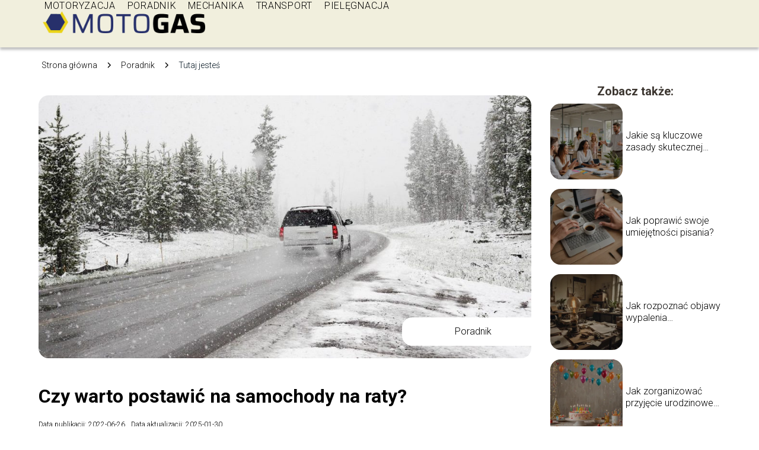

--- FILE ---
content_type: text/html; charset=UTF-8
request_url: https://motogas.pl/czy-warto-postawic-na-samochody-na-raty/
body_size: 8272
content:
<!DOCTYPE html>
<html lang="pl-PL">
<head>
    <title>Czy warto postawić na samochody na raty?</title>
        <meta charset="UTF-8" />
    <meta name="viewport" content="width=device-width, initial-scale=1" />
    <meta name="description" content="W obecnych czasach często oferowany jest leasing samochodów używanych.">
    <link rel="preconnect" href="https://fonts.googleapis.com">
<link rel="preconnect" href="https://fonts.gstatic.com" crossorigin>
<link href="https://fonts.googleapis.com/css2?family=Roboto:ital,wght@0,100..900;1,100..900&display=swap" rel="stylesheet">
    <style>:root{--dark-filter-image: brightness(70%);--primary-color: #F8D52E;--secondary-color: #00121E;--tertiary-color: #F1EFDD;--quaternary-color: #00000099;--image-radius: 17px;--background-radius: 17px;--btn-radius: 17px;--font-size-small: 12px;--font-size-medium: 16px;--font-size-big: 20px;--font-size-XXL: 32px;--font-color-1: #FFFFFF;--font-color-2: #000000;--font-color-3: #000000;--dark-background: rgba(0, 0, 0, 0.5);--font-family: 'Roboto', sans-serif;}</style>    <meta name='robots' content='max-image-preview:large' />
<meta name="author" content="redakcja-motogas-pl">
<meta name="article:published_time" content="2022-06-26T12:11:08+02:00">
<meta name="article:modified_time" content="2025-01-30T16:55:37+01:00">
<link rel='dns-prefetch' href='//s.w.org' />
<script type="text/javascript">
window._wpemojiSettings = {"baseUrl":"https:\/\/s.w.org\/images\/core\/emoji\/14.0.0\/72x72\/","ext":".png","svgUrl":"https:\/\/s.w.org\/images\/core\/emoji\/14.0.0\/svg\/","svgExt":".svg","source":{"concatemoji":"https:\/\/motogas.pl\/wp-includes\/js\/wp-emoji-release.min.js?ver=6.0.6"}};
/*! This file is auto-generated */
!function(e,a,t){var n,r,o,i=a.createElement("canvas"),p=i.getContext&&i.getContext("2d");function s(e,t){var a=String.fromCharCode,e=(p.clearRect(0,0,i.width,i.height),p.fillText(a.apply(this,e),0,0),i.toDataURL());return p.clearRect(0,0,i.width,i.height),p.fillText(a.apply(this,t),0,0),e===i.toDataURL()}function c(e){var t=a.createElement("script");t.src=e,t.defer=t.type="text/javascript",a.getElementsByTagName("head")[0].appendChild(t)}for(o=Array("flag","emoji"),t.supports={everything:!0,everythingExceptFlag:!0},r=0;r<o.length;r++)t.supports[o[r]]=function(e){if(!p||!p.fillText)return!1;switch(p.textBaseline="top",p.font="600 32px Arial",e){case"flag":return s([127987,65039,8205,9895,65039],[127987,65039,8203,9895,65039])?!1:!s([55356,56826,55356,56819],[55356,56826,8203,55356,56819])&&!s([55356,57332,56128,56423,56128,56418,56128,56421,56128,56430,56128,56423,56128,56447],[55356,57332,8203,56128,56423,8203,56128,56418,8203,56128,56421,8203,56128,56430,8203,56128,56423,8203,56128,56447]);case"emoji":return!s([129777,127995,8205,129778,127999],[129777,127995,8203,129778,127999])}return!1}(o[r]),t.supports.everything=t.supports.everything&&t.supports[o[r]],"flag"!==o[r]&&(t.supports.everythingExceptFlag=t.supports.everythingExceptFlag&&t.supports[o[r]]);t.supports.everythingExceptFlag=t.supports.everythingExceptFlag&&!t.supports.flag,t.DOMReady=!1,t.readyCallback=function(){t.DOMReady=!0},t.supports.everything||(n=function(){t.readyCallback()},a.addEventListener?(a.addEventListener("DOMContentLoaded",n,!1),e.addEventListener("load",n,!1)):(e.attachEvent("onload",n),a.attachEvent("onreadystatechange",function(){"complete"===a.readyState&&t.readyCallback()})),(e=t.source||{}).concatemoji?c(e.concatemoji):e.wpemoji&&e.twemoji&&(c(e.twemoji),c(e.wpemoji)))}(window,document,window._wpemojiSettings);
</script>
<style type="text/css">
img.wp-smiley,
img.emoji {
	display: inline !important;
	border: none !important;
	box-shadow: none !important;
	height: 1em !important;
	width: 1em !important;
	margin: 0 0.07em !important;
	vertical-align: -0.1em !important;
	background: none !important;
	padding: 0 !important;
}
</style>
	<link rel='stylesheet' id='wp-block-library-css'  href='https://motogas.pl/wp-includes/css/dist/block-library/style.min.css?ver=6.0.6' type='text/css' media='all' />
<style id='global-styles-inline-css' type='text/css'>
body{--wp--preset--color--black: #000000;--wp--preset--color--cyan-bluish-gray: #abb8c3;--wp--preset--color--white: #ffffff;--wp--preset--color--pale-pink: #f78da7;--wp--preset--color--vivid-red: #cf2e2e;--wp--preset--color--luminous-vivid-orange: #ff6900;--wp--preset--color--luminous-vivid-amber: #fcb900;--wp--preset--color--light-green-cyan: #7bdcb5;--wp--preset--color--vivid-green-cyan: #00d084;--wp--preset--color--pale-cyan-blue: #8ed1fc;--wp--preset--color--vivid-cyan-blue: #0693e3;--wp--preset--color--vivid-purple: #9b51e0;--wp--preset--gradient--vivid-cyan-blue-to-vivid-purple: linear-gradient(135deg,rgba(6,147,227,1) 0%,rgb(155,81,224) 100%);--wp--preset--gradient--light-green-cyan-to-vivid-green-cyan: linear-gradient(135deg,rgb(122,220,180) 0%,rgb(0,208,130) 100%);--wp--preset--gradient--luminous-vivid-amber-to-luminous-vivid-orange: linear-gradient(135deg,rgba(252,185,0,1) 0%,rgba(255,105,0,1) 100%);--wp--preset--gradient--luminous-vivid-orange-to-vivid-red: linear-gradient(135deg,rgba(255,105,0,1) 0%,rgb(207,46,46) 100%);--wp--preset--gradient--very-light-gray-to-cyan-bluish-gray: linear-gradient(135deg,rgb(238,238,238) 0%,rgb(169,184,195) 100%);--wp--preset--gradient--cool-to-warm-spectrum: linear-gradient(135deg,rgb(74,234,220) 0%,rgb(151,120,209) 20%,rgb(207,42,186) 40%,rgb(238,44,130) 60%,rgb(251,105,98) 80%,rgb(254,248,76) 100%);--wp--preset--gradient--blush-light-purple: linear-gradient(135deg,rgb(255,206,236) 0%,rgb(152,150,240) 100%);--wp--preset--gradient--blush-bordeaux: linear-gradient(135deg,rgb(254,205,165) 0%,rgb(254,45,45) 50%,rgb(107,0,62) 100%);--wp--preset--gradient--luminous-dusk: linear-gradient(135deg,rgb(255,203,112) 0%,rgb(199,81,192) 50%,rgb(65,88,208) 100%);--wp--preset--gradient--pale-ocean: linear-gradient(135deg,rgb(255,245,203) 0%,rgb(182,227,212) 50%,rgb(51,167,181) 100%);--wp--preset--gradient--electric-grass: linear-gradient(135deg,rgb(202,248,128) 0%,rgb(113,206,126) 100%);--wp--preset--gradient--midnight: linear-gradient(135deg,rgb(2,3,129) 0%,rgb(40,116,252) 100%);--wp--preset--duotone--dark-grayscale: url('#wp-duotone-dark-grayscale');--wp--preset--duotone--grayscale: url('#wp-duotone-grayscale');--wp--preset--duotone--purple-yellow: url('#wp-duotone-purple-yellow');--wp--preset--duotone--blue-red: url('#wp-duotone-blue-red');--wp--preset--duotone--midnight: url('#wp-duotone-midnight');--wp--preset--duotone--magenta-yellow: url('#wp-duotone-magenta-yellow');--wp--preset--duotone--purple-green: url('#wp-duotone-purple-green');--wp--preset--duotone--blue-orange: url('#wp-duotone-blue-orange');--wp--preset--font-size--small: 13px;--wp--preset--font-size--medium: 20px;--wp--preset--font-size--large: 36px;--wp--preset--font-size--x-large: 42px;}.has-black-color{color: var(--wp--preset--color--black) !important;}.has-cyan-bluish-gray-color{color: var(--wp--preset--color--cyan-bluish-gray) !important;}.has-white-color{color: var(--wp--preset--color--white) !important;}.has-pale-pink-color{color: var(--wp--preset--color--pale-pink) !important;}.has-vivid-red-color{color: var(--wp--preset--color--vivid-red) !important;}.has-luminous-vivid-orange-color{color: var(--wp--preset--color--luminous-vivid-orange) !important;}.has-luminous-vivid-amber-color{color: var(--wp--preset--color--luminous-vivid-amber) !important;}.has-light-green-cyan-color{color: var(--wp--preset--color--light-green-cyan) !important;}.has-vivid-green-cyan-color{color: var(--wp--preset--color--vivid-green-cyan) !important;}.has-pale-cyan-blue-color{color: var(--wp--preset--color--pale-cyan-blue) !important;}.has-vivid-cyan-blue-color{color: var(--wp--preset--color--vivid-cyan-blue) !important;}.has-vivid-purple-color{color: var(--wp--preset--color--vivid-purple) !important;}.has-black-background-color{background-color: var(--wp--preset--color--black) !important;}.has-cyan-bluish-gray-background-color{background-color: var(--wp--preset--color--cyan-bluish-gray) !important;}.has-white-background-color{background-color: var(--wp--preset--color--white) !important;}.has-pale-pink-background-color{background-color: var(--wp--preset--color--pale-pink) !important;}.has-vivid-red-background-color{background-color: var(--wp--preset--color--vivid-red) !important;}.has-luminous-vivid-orange-background-color{background-color: var(--wp--preset--color--luminous-vivid-orange) !important;}.has-luminous-vivid-amber-background-color{background-color: var(--wp--preset--color--luminous-vivid-amber) !important;}.has-light-green-cyan-background-color{background-color: var(--wp--preset--color--light-green-cyan) !important;}.has-vivid-green-cyan-background-color{background-color: var(--wp--preset--color--vivid-green-cyan) !important;}.has-pale-cyan-blue-background-color{background-color: var(--wp--preset--color--pale-cyan-blue) !important;}.has-vivid-cyan-blue-background-color{background-color: var(--wp--preset--color--vivid-cyan-blue) !important;}.has-vivid-purple-background-color{background-color: var(--wp--preset--color--vivid-purple) !important;}.has-black-border-color{border-color: var(--wp--preset--color--black) !important;}.has-cyan-bluish-gray-border-color{border-color: var(--wp--preset--color--cyan-bluish-gray) !important;}.has-white-border-color{border-color: var(--wp--preset--color--white) !important;}.has-pale-pink-border-color{border-color: var(--wp--preset--color--pale-pink) !important;}.has-vivid-red-border-color{border-color: var(--wp--preset--color--vivid-red) !important;}.has-luminous-vivid-orange-border-color{border-color: var(--wp--preset--color--luminous-vivid-orange) !important;}.has-luminous-vivid-amber-border-color{border-color: var(--wp--preset--color--luminous-vivid-amber) !important;}.has-light-green-cyan-border-color{border-color: var(--wp--preset--color--light-green-cyan) !important;}.has-vivid-green-cyan-border-color{border-color: var(--wp--preset--color--vivid-green-cyan) !important;}.has-pale-cyan-blue-border-color{border-color: var(--wp--preset--color--pale-cyan-blue) !important;}.has-vivid-cyan-blue-border-color{border-color: var(--wp--preset--color--vivid-cyan-blue) !important;}.has-vivid-purple-border-color{border-color: var(--wp--preset--color--vivid-purple) !important;}.has-vivid-cyan-blue-to-vivid-purple-gradient-background{background: var(--wp--preset--gradient--vivid-cyan-blue-to-vivid-purple) !important;}.has-light-green-cyan-to-vivid-green-cyan-gradient-background{background: var(--wp--preset--gradient--light-green-cyan-to-vivid-green-cyan) !important;}.has-luminous-vivid-amber-to-luminous-vivid-orange-gradient-background{background: var(--wp--preset--gradient--luminous-vivid-amber-to-luminous-vivid-orange) !important;}.has-luminous-vivid-orange-to-vivid-red-gradient-background{background: var(--wp--preset--gradient--luminous-vivid-orange-to-vivid-red) !important;}.has-very-light-gray-to-cyan-bluish-gray-gradient-background{background: var(--wp--preset--gradient--very-light-gray-to-cyan-bluish-gray) !important;}.has-cool-to-warm-spectrum-gradient-background{background: var(--wp--preset--gradient--cool-to-warm-spectrum) !important;}.has-blush-light-purple-gradient-background{background: var(--wp--preset--gradient--blush-light-purple) !important;}.has-blush-bordeaux-gradient-background{background: var(--wp--preset--gradient--blush-bordeaux) !important;}.has-luminous-dusk-gradient-background{background: var(--wp--preset--gradient--luminous-dusk) !important;}.has-pale-ocean-gradient-background{background: var(--wp--preset--gradient--pale-ocean) !important;}.has-electric-grass-gradient-background{background: var(--wp--preset--gradient--electric-grass) !important;}.has-midnight-gradient-background{background: var(--wp--preset--gradient--midnight) !important;}.has-small-font-size{font-size: var(--wp--preset--font-size--small) !important;}.has-medium-font-size{font-size: var(--wp--preset--font-size--medium) !important;}.has-large-font-size{font-size: var(--wp--preset--font-size--large) !important;}.has-x-large-font-size{font-size: var(--wp--preset--font-size--x-large) !important;}
</style>
<link rel='stylesheet' id='tp_theme_maker_style-css'  href='https://motogas.pl/wp-content/themes/tp-wordpress-theme/assets/css/styles.css?ver=6.0.6' type='text/css' media='all' />
<script type='text/javascript' src='https://motogas.pl/wp-content/themes/tp-wordpress-theme/assets/js/scripts.js?ver=0.1.1' id='tp_theme_maker_style-js'></script>
<link rel="https://api.w.org/" href="https://motogas.pl/wp-json/" /><link rel="alternate" type="application/json" href="https://motogas.pl/wp-json/wp/v2/posts/80" /><link rel="EditURI" type="application/rsd+xml" title="RSD" href="https://motogas.pl/xmlrpc.php?rsd" />
<link rel="wlwmanifest" type="application/wlwmanifest+xml" href="https://motogas.pl/wp-includes/wlwmanifest.xml" /> 
<meta name="generator" content="WordPress 6.0.6" />
<link rel="canonical" href="https://motogas.pl/czy-warto-postawic-na-samochody-na-raty/" />
<link rel='shortlink' href='https://motogas.pl/?p=80' />
<link rel="alternate" type="application/json+oembed" href="https://motogas.pl/wp-json/oembed/1.0/embed?url=https%3A%2F%2Fmotogas.pl%2Fczy-warto-postawic-na-samochody-na-raty%2F" />
<link rel="alternate" type="text/xml+oembed" href="https://motogas.pl/wp-json/oembed/1.0/embed?url=https%3A%2F%2Fmotogas.pl%2Fczy-warto-postawic-na-samochody-na-raty%2F&#038;format=xml" />
<link rel="icon" href="https://motogas.pl/wp-content/uploads/2022/01/mg-fav.png" sizes="32x32" />
<link rel="icon" href="https://motogas.pl/wp-content/uploads/2022/01/mg-fav.png" sizes="192x192" />
<link rel="apple-touch-icon" href="https://motogas.pl/wp-content/uploads/2022/01/mg-fav.png" />
<meta name="msapplication-TileImage" content="https://motogas.pl/wp-content/uploads/2022/01/mg-fav.png" />
</head>
<body>

<div data-ad-ignore="true" style="width: 100%" class="styleC" >
    <div class="header1">
        <a class="header1__logo" href="https://motogas.pl">
            <img  src="https://motogas.pl/wp-content/uploads/2025/05/motogas-logo-3.png" data-src="https://motogas.pl/wp-content/uploads/2025/05/motogas-logo-3.png" alt="Logo motogas.pl">
        </a>


        <div class="menu-nav hidden">
            <svg class="menu-button arrow-down">
                <use xlink:href="https://motogas.pl/wp-content/themes/tp-wordpress-theme/assets/img/sprite.svg#icon-chevron-small-right"></use>
            </svg>

		    <ul class="menu-nav-list hidden"><li id="menu-item-70" class="menu-item menu-item-type-taxonomy menu-item-object-category menu-item-70 header1__menu--el"><a href="https://motogas.pl/category/motoryzacja/">Motoryzacja</a></li>
<li id="menu-item-71" class="menu-item menu-item-type-taxonomy menu-item-object-category current-post-ancestor current-menu-parent current-post-parent menu-item-71 header1__menu--el"><a href="https://motogas.pl/category/poradnik/">Poradnik</a></li>
<li id="menu-item-72" class="menu-item menu-item-type-taxonomy menu-item-object-category menu-item-72 header1__menu--el"><a href="https://motogas.pl/category/mechanika/">Mechanika</a></li>
<li id="menu-item-73" class="menu-item menu-item-type-taxonomy menu-item-object-category menu-item-73 header1__menu--el"><a href="https://motogas.pl/category/transport/">Transport</a></li>
<li id="menu-item-74" class="menu-item menu-item-type-taxonomy menu-item-object-category menu-item-74 header1__menu--el"><a href="https://motogas.pl/category/pielegnacja/">Pielęgnacja</a></li>
</ul>        </div>
	    <div class="header1__menu "><ul class="header1__menu--list"><li class="menu-item menu-item-type-taxonomy menu-item-object-category menu-item-70 header1__menu--el"><a href="https://motogas.pl/category/motoryzacja/">Motoryzacja</a></li>
<li class="menu-item menu-item-type-taxonomy menu-item-object-category current-post-ancestor current-menu-parent current-post-parent menu-item-71 header1__menu--el"><a href="https://motogas.pl/category/poradnik/">Poradnik</a></li>
<li class="menu-item menu-item-type-taxonomy menu-item-object-category menu-item-72 header1__menu--el"><a href="https://motogas.pl/category/mechanika/">Mechanika</a></li>
<li class="menu-item menu-item-type-taxonomy menu-item-object-category menu-item-73 header1__menu--el"><a href="https://motogas.pl/category/transport/">Transport</a></li>
<li class="menu-item menu-item-type-taxonomy menu-item-object-category menu-item-74 header1__menu--el"><a href="https://motogas.pl/category/pielegnacja/">Pielęgnacja</a></li>
</ul></div>    </div>


</div>
        <div class="mx-auto" style="padding-left: 5px;line-height: 1.5;padding-top: 20px; padding-bottom: 20px; display: flex; align-content: center">
                <span class=""><a class="" style="text-decoration: none; color: black;font-size: 14px;display: block;
    height: 100%;"
                                  href="https://motogas.pl">Strona główna</a></span>
            <svg style="height: 20px; width: 20px;margin: 0 10px " class="">
                <use xlink:href="https://motogas.pl/wp-content/themes/tp-wordpress-theme/assets/img/sprite.svg#icon-chevron-small-right"></use>
            </svg>
            <span class=""><a style="text-decoration: none; color: black;font-size: 14px;display: block;
    height: 100%;"
                              href="https://motogas.pl/category/poradnik/">Poradnik</a> </span>
            <svg style="height: 20px; width: 20px;margin: 0 10px " class="">
                <use xlink:href="https://motogas.pl/wp-content/themes/tp-wordpress-theme/assets/img/sprite.svg#icon-chevron-small-right"></use>
            </svg>
            <p style="font-size: 14px; line-height: 1.5" class="color-2">Tutaj jesteś</p>
        </div>

	<main class="main-a3">


    <section class="article-a3 component">
        <div class="header-a3 component">


            <span class="header-a3__category">Poradnik</span>
            <span class="header-a3__image-wrapper">
            <picture>
                 <source media="(max-width: 799px)"
                         srcset="https://motogas.pl/wp-content/uploads/2022/07/7abb3c58-1fea-4196-88b7-4c21b2b9c1b0-300x161.jpg"/>
                 <source media="(min-width: 800px)"
                         srcset="https://motogas.pl/wp-content/uploads/2022/07/7abb3c58-1fea-4196-88b7-4c21b2b9c1b0-1024x548.jpg"/>
            <img class="header-a3__image lazy-img uw-a3"
                 src="https://motogas.pl/wp-content/uploads/2022/07/7abb3c58-1fea-4196-88b7-4c21b2b9c1b0-150x150.jpg"
                 data-src="https://motogas.pl/wp-content/uploads/2022/07/7abb3c58-1fea-4196-88b7-4c21b2b9c1b0-1024x548.jpg"
                 alt="leasing używanych aut">
             </picture>
        </span>

            <div class="icon header-a3"></div>
        </div>
        <article id="article" class="article-a3__text">
            <h1 class="article-a3__title">Czy warto postawić na samochody na raty?</h1>
            <div style="display: flex; justify-content: left">
                <span class="article-a3__date">Data publikacji: 2022-06-26</span>
	                                <span class="article-a3__date">Data aktualizacji: 2025-01-30 </span>
	                        </div>


            <p>W obecnych czasach często oferowany jest leasing samochodów używanych. Okazuje się, że może być on atrakcyjny, a ponadto tani. W Polsce wiele firm oferuje samochody na raty. Najlepiej postawić na taką, która jest ceniona na rodzimym rynku, gdyż liczy się jakość auta. Warto dowiedzieć się, na czym polega leasing używanych aut.</p>
<h2>Najtańszy leasing samochodów używanych</h2>
<p></p>
<p>Trzeba wiedzieć o tym, że leasing używanego auta jest bardzo atrakcyjny dla ludzi. Pomimo tego że wiąże się paroma ograniczeniami, na przykład dotyczącymi maksymalnego wieku auta, warto postawić na takie rozwiązanie. W korzystnej cenie można zakupić <a href="https://ratymoto.pl/nowosci/" rel="noopener noreferrer">samochody na raty</a>. W praktyce przedsiębiorstwa oferujące leasingi bardzo chętnie finansują nowe samochody. Okazuje się, że leasing pojazdów używanych jest wymuszony przez rynek. Jednakże istnieją także przedsiębiorstwa, które w finansowaniu aut z drugiej ręki bardzo się wyspecjalizowały. Obecnie takich firm pojawia się na rodzimym rynku coraz więcej. Warto wiedzieć o tym, że im nowsze auto, tym łatwiej można je sfinansować stosując leasing. Bardzo dużo przedsiębiorstw leasingowych finansuje samochody maksymalnie 4-5 letnie. Inne natomiast zajmują się finansowaniem aut jeszcze starszych pojazdów. Jednakże oferta starych samochodów jest mocno ograniczona na polskim rynku.</p>
<h2>Auto w korzystnych ratach</h2>
<p>Warto wiedzieć o tym, że maksymalny okres leasingu zależy od wieku samochodu. Jednakże istnieje zasada, która mówi o tym, że wiek auta oraz okres leasingu nie powinny przekroczyć łącznie 8 lat. W praktyce oznacza to, że samochód roczny, dwuletni, a także trzyletni można leasingować maksymalnie przez okres 60. miesięcy. Na polskim rynku istnieją firmy leasingowe mogące leasingować auto używane, jednakże tylko w przypadku, kiedy sprzedaje ja dostawca najwyższego zaufania, na przykład autoryzowany dealer. Oczywiście istnieją też przedsiębiorstwa nieco bardziej liberalne. Dopuszczają one kupno od komisów, importerów samochodów, a nierzadko od indywidualnych osób oraz przedsiębiorstw. Należy jednak nadmienić, że przeważnie z reguły preferowane jest to, żeby dostawcą był wiarygodny komis lub dealer. W Polsce istnieją sprawdzone firmy, które oferują samochody na raty. Dzięki takiej opcji można zakupić bardzo ładne auto. Jego kupno rozłożone jest na raty, co jest niesamowicie cenione przez ludzi. Leasing używanych aut zyskuje na popularności. Warto jednak zawsze upewnić się, czy samochód na pewno jest w pełni sprawny, żeby potem nie było niespodzianki. Jednakże na wiele aut nakładana jest gwarancja.</p>
        </article>
        <div class="icon main-a3"></div>
    </section>

    <aside class="sidebar-a3 component">
        <span class="icon sidebar-a3"></span>
        <p class="sidebar-a3__title">Zobacz także:</p>
            <div class="sidebar-a1__slide">
            <span class="sidebar-a1__image-wrapper">
                <a href="https://motogas.pl/jakie-sa-kluczowe-zasady-skutecznej-komunikacji/">
                    <picture>
                         <source media="(max-width: 799px)"
                                 srcset="https://images.motogas.pl/2024/08/dd23bc2c-15d3-482b-a877-7410164813c9-150x150.webp"/>
                        <source media="(min-width: 800px)"
                                srcset="https://images.motogas.pl/2024/08/dd23bc2c-15d3-482b-a877-7410164813c9-300x300.webp"/>

                        <img class="sidebar-a1__image lazy-img square-sidebar-a1"
                             src=""
                             data-src="https://images.motogas.pl/2024/08/dd23bc2c-15d3-482b-a877-7410164813c9-300x300.webp"
                             alt="">
                    </picture>
                </a>

            </span>
        <p class="sidebar-a1__slide--title"><a title="Jakie są kluczowe zasady skutecznej komunikacji?" class="text-one-line" href="https://motogas.pl/jakie-sa-kluczowe-zasady-skutecznej-komunikacji/">Jakie są kluczowe zasady skutecznej komunikacji?</a></p>
    </div>


    <div class="sidebar-a1__slide">
            <span class="sidebar-a1__image-wrapper">
                <a href="https://motogas.pl/jak-poprawic-swoje-umiejetnosci-pisania/">
                    <picture>
                         <source media="(max-width: 799px)"
                                 srcset="https://images.motogas.pl/2024/08/9ee477bf-0edf-46f5-ac68-0006f7336b51-150x150.webp"/>
                        <source media="(min-width: 800px)"
                                srcset="https://images.motogas.pl/2024/08/9ee477bf-0edf-46f5-ac68-0006f7336b51-300x300.webp"/>

                        <img class="sidebar-a1__image lazy-img square-sidebar-a1"
                             src=""
                             data-src="https://images.motogas.pl/2024/08/9ee477bf-0edf-46f5-ac68-0006f7336b51-300x300.webp"
                             alt="">
                    </picture>
                </a>

            </span>
        <p class="sidebar-a1__slide--title"><a title="Jak poprawić swoje umiejętności pisania?" class="text-one-line" href="https://motogas.pl/jak-poprawic-swoje-umiejetnosci-pisania/">Jak poprawić swoje umiejętności pisania?</a></p>
    </div>


    <div class="sidebar-a1__slide">
            <span class="sidebar-a1__image-wrapper">
                <a href="https://motogas.pl/jak-rozpoznac-objawy-wypalenia-zawodowego/">
                    <picture>
                         <source media="(max-width: 799px)"
                                 srcset="https://images.motogas.pl/2024/08/b51bc460-47aa-444e-ab7f-7baa0441cc40-150x150.webp"/>
                        <source media="(min-width: 800px)"
                                srcset="https://images.motogas.pl/2024/08/b51bc460-47aa-444e-ab7f-7baa0441cc40-300x300.webp"/>

                        <img class="sidebar-a1__image lazy-img square-sidebar-a1"
                             src=""
                             data-src="https://images.motogas.pl/2024/08/b51bc460-47aa-444e-ab7f-7baa0441cc40-300x300.webp"
                             alt="">
                    </picture>
                </a>

            </span>
        <p class="sidebar-a1__slide--title"><a title="Jak rozpoznać objawy wypalenia zawodowego?" class="text-one-line" href="https://motogas.pl/jak-rozpoznac-objawy-wypalenia-zawodowego/">Jak rozpoznać objawy wypalenia zawodowego?</a></p>
    </div>


    <div class="sidebar-a1__slide">
            <span class="sidebar-a1__image-wrapper">
                <a href="https://motogas.pl/jak-zorganizowac-przyjecie-urodzinowe-dla-dziecka/">
                    <picture>
                         <source media="(max-width: 799px)"
                                 srcset="https://images.motogas.pl/2024/08/281cb12c-5a56-44f6-ab35-e5e90a5433a4-150x150.webp"/>
                        <source media="(min-width: 800px)"
                                srcset="https://images.motogas.pl/2024/08/281cb12c-5a56-44f6-ab35-e5e90a5433a4-300x300.webp"/>

                        <img class="sidebar-a1__image lazy-img square-sidebar-a1"
                             src=""
                             data-src="https://images.motogas.pl/2024/08/281cb12c-5a56-44f6-ab35-e5e90a5433a4-300x300.webp"
                             alt="">
                    </picture>
                </a>

            </span>
        <p class="sidebar-a1__slide--title"><a title="Jak zorganizować przyjęcie urodzinowe dla dziecka?" class="text-one-line" href="https://motogas.pl/jak-zorganizowac-przyjecie-urodzinowe-dla-dziecka/">Jak zorganizować przyjęcie urodzinowe dla dziecka?</a></p>
    </div>





    </aside>
</main>
<div class="author-1 component">

        <div class="author-1__info">
            <p class="author-1__info--name">Redakcja motogas.pl</p>
            <p class="author-1__info--about">Zespół pasjonatów z wieloletnim doświadczeniem, który z zaangażowaniem dzieli się rzetelną wiedzą i sprawdzonymi rozwiązaniami. Tworzymy miejsce, gdzie mechanika spotyka motoryzacyjne nowinki, porady pielęgnacyjne i praktyczne wskazówki z zakresu transportu.</p>
        </div>


    <svg class="icon author-1">
        <use xlink:href="https://motogas.pl/wp-content/themes/tp-wordpress-theme/assets/img/sprite.svg#icon-arrow-3-left"></use>
    </svg>
</div>
    <section class="suggestions-a3 component">
        <span class="suggestions-a3 icon"></span>
        <p class="suggestions-a3__title">Może Cię również zainteresować</p>
        <div class="suggestions-a3__container">
                            <div class="suggestions-a3__slide">
        <span class="suggestions-a3__wrapper">
            <a href="https://motogas.pl/jak-odkleic-naklejke-z-szyby-samochodu/">
                <picture>
                 <source media="(max-width: 799px)"
                         srcset="https://motogas.pl/wp-content/uploads/2022/01/b8dbcad3-6d2d-4898-8a4b-720e917852a6-150x150.jpg"/>
                 <source media="(min-width: 800px)"
                         srcset="https://motogas.pl/wp-content/uploads/2022/01/b8dbcad3-6d2d-4898-8a4b-720e917852a6-300x198.jpg"/>
                <img class="suggestions-a3__image lazy-img horizontal-suggestions-a3"
                     src=""
                     data-src="https://motogas.pl/wp-content/uploads/2022/01/b8dbcad3-6d2d-4898-8a4b-720e917852a6-300x198.jpg"
                     alt="">
             </picture>
            </a>

        </span>
                    <div class="suggestions-a3__description">
                        <p class="suggestions-a3__description--title">
                            <a title="Jak odkleić naklejkę z szyby samochodu?" class="text-one-line" href="https://motogas.pl/jak-odkleic-naklejke-z-szyby-samochodu/">Jak odkleić naklejkę z szyby samochodu? </a></p>
                    </div>

                </div>

                            <div class="suggestions-a3__slide">
        <span class="suggestions-a3__wrapper">
            <a href="https://motogas.pl/co-znajduje-sie-pod-maska-auta/">
                <picture>
                 <source media="(max-width: 799px)"
                         srcset="https://motogas.pl/wp-content/uploads/2022/01/d6ce031a-b839-4c9a-bfc8-c65be153e203-150x150.jpg"/>
                 <source media="(min-width: 800px)"
                         srcset="https://motogas.pl/wp-content/uploads/2022/01/d6ce031a-b839-4c9a-bfc8-c65be153e203-300x198.jpg"/>
                <img class="suggestions-a3__image lazy-img horizontal-suggestions-a3"
                     src=""
                     data-src="https://motogas.pl/wp-content/uploads/2022/01/d6ce031a-b839-4c9a-bfc8-c65be153e203-300x198.jpg"
                     alt="">
             </picture>
            </a>

        </span>
                    <div class="suggestions-a3__description">
                        <p class="suggestions-a3__description--title">
                            <a title="Co znajduje się pod maską auta?" class="text-one-line" href="https://motogas.pl/co-znajduje-sie-pod-maska-auta/">Co znajduje się pod maską auta? </a></p>
                    </div>

                </div>

                    </div>
    </section>


<div class="contactUs1 grid-container component">
    <div class="contactUs1__container">
        <p class="contactUs1__title">Potrzebujesz więcej informacji?</p>
        <button class="contactUs1__btn"><a rel="nofollow" href="/kontakt/">NAPISZ DO NAS</a></button>
    </div>
    <span class="icon a1"></span>
</div>

<footer>
	
    <div class="footer">
        <div class="footer__container--logo">
            <a class="footer__logo" href="https://motogas.pl">
                <img src="https://motogas.pl/wp-content/uploads/2025/05/motogas-logo-3.png" data-src="https://motogas.pl/wp-content/uploads/2025/05/motogas-logo-3.png"
                     alt="Logo motogas.pl">
            </a>
            <p class="footer__logo--description">Blog motoryzacyjny na którym znajdziesz wszystkie ciekawostki, nowinki oraz trendy w świecie samochodów! Z naszych artykułów dowiesz się między innymi jak dbać o swój samochód, jak go sprzedać lub jak sprawdzić pojazd przed zakupem.</p>
			<a class='footer__userLink' href='/author/redakcja-motogas-pl/'>Redakcja</a> <a rel = ”nofollow” class='footer__userLink' href='/kontakt/'>Kontakt</a>         </div>
        <div class="footer__category">
            <ul class="footer__category--list">
				
                    <p class="footer__category--title">Kategorie:</p>
					                        <li class="footer__category--list--item">
                            <a href="https://motogas.pl/category/mechanika/">
								Mechanika</a>
                        </li>
					                        <li class="footer__category--list--item">
                            <a href="https://motogas.pl/category/motoryzacja/">
								Motoryzacja</a>
                        </li>
					                        <li class="footer__category--list--item">
                            <a href="https://motogas.pl/category/pielegnacja/">
								Pielęgnacja</a>
                        </li>
					                        <li class="footer__category--list--item">
                            <a href="https://motogas.pl/category/poradnik/">
								Poradnik</a>
                        </li>
					                        <li class="footer__category--list--item">
                            <a href="https://motogas.pl/category/transport/">
								Transport</a>
                        </li>
					
            </ul>
        </div>
        <div class="footer__latest">
			                <p class="footer__latest--title">Ostatnie wpisy:</p>

                <ul class="footer__latest--list">
				                    <li class="footer__latest--list--item">
                        <a href="https://motogas.pl/jak-przygotowac-samochod-do-dlugiej-podrozy/">Jak przygotować samochód do długiej podróży?</a>
                    </li>


				                    <li class="footer__latest--list--item">
                        <a href="https://motogas.pl/oleje-zadowalajace-dla-wszystkich/">Oleje zadowalające dla wszystkich?</a>
                    </li>


				                    <li class="footer__latest--list--item">
                        <a href="https://motogas.pl/jakie-sa-roznice-miedzy-roznymi-rodzajami-paliw-samochodowych/">Jakie są różnice między różnymi rodzajami paliw samochodowych?</a>
                    </li>


				                    <li class="footer__latest--list--item">
                        <a href="https://motogas.pl/sprawdzony-skup-aut/">Sprawdzony skup aut</a>
                    </li>


				                    </ul>
							        </div>
    </div>

	<div class="privacy-nav"><ul class="privacy-nav-list"><li id="menu-item-330" class="footerMenuItem menu-item menu-item-type-custom menu-item-object-custom menu-item-330 privacy-nav-el"><a rel="nofollow" href="https://motogas.pl/privacy-policy/">Polityka prywatności</a></li>
<li id="menu-item-331" class="footerMenuItem menu-item menu-item-type-custom menu-item-object-custom menu-item-331 privacy-nav-el"><a href="https://motogas.pl/mapa-serwisu/">Mapa serwisu</a></li>
<li id="menu-item-334" class="footerMenuItem menu-item menu-item-type-custom menu-item-object-custom menu-item-334 privacy-nav-el"><a rel="nofollow" href="https://motogas.pl/regulamin/">Regulamin</a></li>
</ul></div>
</footer>

<script type="application/ld+json">
{
    "@context": "http://schema.org",
    "@type": "Article",
    "headline": "Czy warto postawić na samochody na raty?",
    "datePublished": "2022-06-26T12:11:08+00:00",
    "dateModified": "2025-01-30T16:55:37+00:00",
    "mainEntityOfPage": {
        "@type": "WebPage",
        "@id": "https://motogas.pl/czy-warto-postawic-na-samochody-na-raty/"
    },
    "author": {
        "@type": "Person",
        "name": "1",
        "url": "",
        "sameAs": []
    },
    "publisher": {
        "@type": "Organization",
        "name": "motogas.pl",
        "logo": {
            "@type": "ImageObject",
            "url": "https://motogas.pl/wp-content/uploads/2022/01/mg-fav.png"
        }
    },
    "articleSection": "Poradnik",
    "image": {
        "@type": "ImageObject",
        "url": "https://motogas.pl/wp-content/uploads/2022/07/7abb3c58-1fea-4196-88b7-4c21b2b9c1b0-scaled.jpg",
        "width": 900,
        "height": 482
    },
    "description": ""
}
</script>



<script defer src="https://static.cloudflareinsights.com/beacon.min.js/vcd15cbe7772f49c399c6a5babf22c1241717689176015" integrity="sha512-ZpsOmlRQV6y907TI0dKBHq9Md29nnaEIPlkf84rnaERnq6zvWvPUqr2ft8M1aS28oN72PdrCzSjY4U6VaAw1EQ==" data-cf-beacon='{"version":"2024.11.0","token":"2a6fd26a41e346cfb2c0a543babbbef7","r":1,"server_timing":{"name":{"cfCacheStatus":true,"cfEdge":true,"cfExtPri":true,"cfL4":true,"cfOrigin":true,"cfSpeedBrain":true},"location_startswith":null}}' crossorigin="anonymous"></script>
</body>
</html>